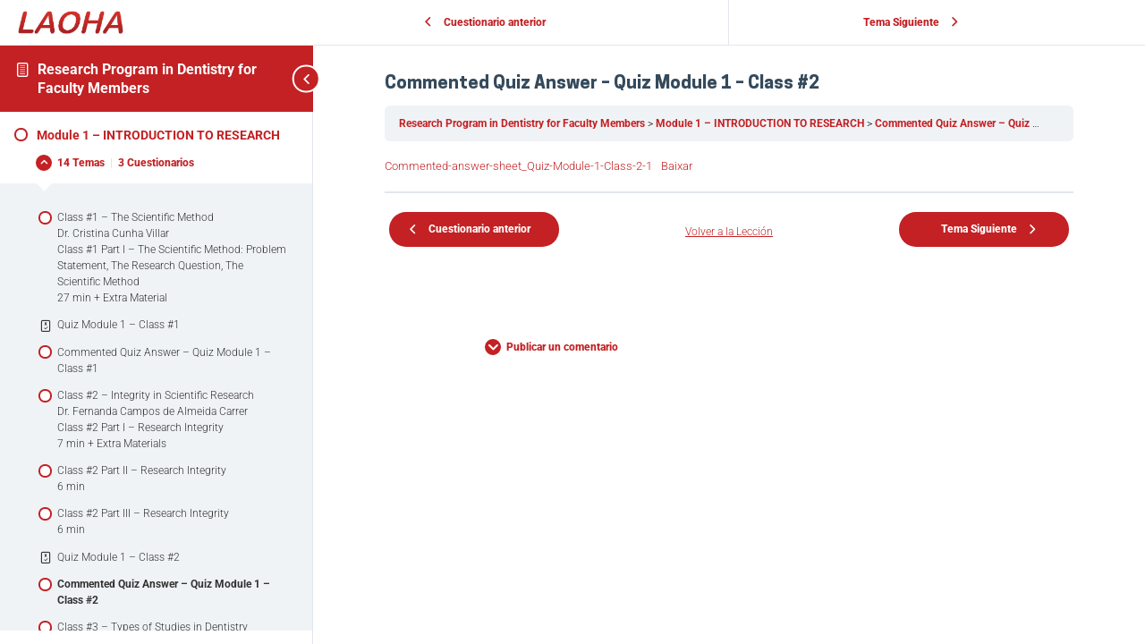

--- FILE ---
content_type: text/html; charset=utf-8
request_url: https://www.google.com/recaptcha/api2/anchor?ar=1&k=6Lcn4FgpAAAAADAM7Ss8gzwQvu2rwXTAgQ5ijB8F&co=aHR0cHM6Ly9sYW9oYS5vcmc6NDQz&hl=en&v=TkacYOdEJbdB_JjX802TMer9&size=invisible&anchor-ms=20000&execute-ms=15000&cb=gzjinrh8fiw4
body_size: 45034
content:
<!DOCTYPE HTML><html dir="ltr" lang="en"><head><meta http-equiv="Content-Type" content="text/html; charset=UTF-8">
<meta http-equiv="X-UA-Compatible" content="IE=edge">
<title>reCAPTCHA</title>
<style type="text/css">
/* cyrillic-ext */
@font-face {
  font-family: 'Roboto';
  font-style: normal;
  font-weight: 400;
  src: url(//fonts.gstatic.com/s/roboto/v18/KFOmCnqEu92Fr1Mu72xKKTU1Kvnz.woff2) format('woff2');
  unicode-range: U+0460-052F, U+1C80-1C8A, U+20B4, U+2DE0-2DFF, U+A640-A69F, U+FE2E-FE2F;
}
/* cyrillic */
@font-face {
  font-family: 'Roboto';
  font-style: normal;
  font-weight: 400;
  src: url(//fonts.gstatic.com/s/roboto/v18/KFOmCnqEu92Fr1Mu5mxKKTU1Kvnz.woff2) format('woff2');
  unicode-range: U+0301, U+0400-045F, U+0490-0491, U+04B0-04B1, U+2116;
}
/* greek-ext */
@font-face {
  font-family: 'Roboto';
  font-style: normal;
  font-weight: 400;
  src: url(//fonts.gstatic.com/s/roboto/v18/KFOmCnqEu92Fr1Mu7mxKKTU1Kvnz.woff2) format('woff2');
  unicode-range: U+1F00-1FFF;
}
/* greek */
@font-face {
  font-family: 'Roboto';
  font-style: normal;
  font-weight: 400;
  src: url(//fonts.gstatic.com/s/roboto/v18/KFOmCnqEu92Fr1Mu4WxKKTU1Kvnz.woff2) format('woff2');
  unicode-range: U+0370-0377, U+037A-037F, U+0384-038A, U+038C, U+038E-03A1, U+03A3-03FF;
}
/* vietnamese */
@font-face {
  font-family: 'Roboto';
  font-style: normal;
  font-weight: 400;
  src: url(//fonts.gstatic.com/s/roboto/v18/KFOmCnqEu92Fr1Mu7WxKKTU1Kvnz.woff2) format('woff2');
  unicode-range: U+0102-0103, U+0110-0111, U+0128-0129, U+0168-0169, U+01A0-01A1, U+01AF-01B0, U+0300-0301, U+0303-0304, U+0308-0309, U+0323, U+0329, U+1EA0-1EF9, U+20AB;
}
/* latin-ext */
@font-face {
  font-family: 'Roboto';
  font-style: normal;
  font-weight: 400;
  src: url(//fonts.gstatic.com/s/roboto/v18/KFOmCnqEu92Fr1Mu7GxKKTU1Kvnz.woff2) format('woff2');
  unicode-range: U+0100-02BA, U+02BD-02C5, U+02C7-02CC, U+02CE-02D7, U+02DD-02FF, U+0304, U+0308, U+0329, U+1D00-1DBF, U+1E00-1E9F, U+1EF2-1EFF, U+2020, U+20A0-20AB, U+20AD-20C0, U+2113, U+2C60-2C7F, U+A720-A7FF;
}
/* latin */
@font-face {
  font-family: 'Roboto';
  font-style: normal;
  font-weight: 400;
  src: url(//fonts.gstatic.com/s/roboto/v18/KFOmCnqEu92Fr1Mu4mxKKTU1Kg.woff2) format('woff2');
  unicode-range: U+0000-00FF, U+0131, U+0152-0153, U+02BB-02BC, U+02C6, U+02DA, U+02DC, U+0304, U+0308, U+0329, U+2000-206F, U+20AC, U+2122, U+2191, U+2193, U+2212, U+2215, U+FEFF, U+FFFD;
}
/* cyrillic-ext */
@font-face {
  font-family: 'Roboto';
  font-style: normal;
  font-weight: 500;
  src: url(//fonts.gstatic.com/s/roboto/v18/KFOlCnqEu92Fr1MmEU9fCRc4AMP6lbBP.woff2) format('woff2');
  unicode-range: U+0460-052F, U+1C80-1C8A, U+20B4, U+2DE0-2DFF, U+A640-A69F, U+FE2E-FE2F;
}
/* cyrillic */
@font-face {
  font-family: 'Roboto';
  font-style: normal;
  font-weight: 500;
  src: url(//fonts.gstatic.com/s/roboto/v18/KFOlCnqEu92Fr1MmEU9fABc4AMP6lbBP.woff2) format('woff2');
  unicode-range: U+0301, U+0400-045F, U+0490-0491, U+04B0-04B1, U+2116;
}
/* greek-ext */
@font-face {
  font-family: 'Roboto';
  font-style: normal;
  font-weight: 500;
  src: url(//fonts.gstatic.com/s/roboto/v18/KFOlCnqEu92Fr1MmEU9fCBc4AMP6lbBP.woff2) format('woff2');
  unicode-range: U+1F00-1FFF;
}
/* greek */
@font-face {
  font-family: 'Roboto';
  font-style: normal;
  font-weight: 500;
  src: url(//fonts.gstatic.com/s/roboto/v18/KFOlCnqEu92Fr1MmEU9fBxc4AMP6lbBP.woff2) format('woff2');
  unicode-range: U+0370-0377, U+037A-037F, U+0384-038A, U+038C, U+038E-03A1, U+03A3-03FF;
}
/* vietnamese */
@font-face {
  font-family: 'Roboto';
  font-style: normal;
  font-weight: 500;
  src: url(//fonts.gstatic.com/s/roboto/v18/KFOlCnqEu92Fr1MmEU9fCxc4AMP6lbBP.woff2) format('woff2');
  unicode-range: U+0102-0103, U+0110-0111, U+0128-0129, U+0168-0169, U+01A0-01A1, U+01AF-01B0, U+0300-0301, U+0303-0304, U+0308-0309, U+0323, U+0329, U+1EA0-1EF9, U+20AB;
}
/* latin-ext */
@font-face {
  font-family: 'Roboto';
  font-style: normal;
  font-weight: 500;
  src: url(//fonts.gstatic.com/s/roboto/v18/KFOlCnqEu92Fr1MmEU9fChc4AMP6lbBP.woff2) format('woff2');
  unicode-range: U+0100-02BA, U+02BD-02C5, U+02C7-02CC, U+02CE-02D7, U+02DD-02FF, U+0304, U+0308, U+0329, U+1D00-1DBF, U+1E00-1E9F, U+1EF2-1EFF, U+2020, U+20A0-20AB, U+20AD-20C0, U+2113, U+2C60-2C7F, U+A720-A7FF;
}
/* latin */
@font-face {
  font-family: 'Roboto';
  font-style: normal;
  font-weight: 500;
  src: url(//fonts.gstatic.com/s/roboto/v18/KFOlCnqEu92Fr1MmEU9fBBc4AMP6lQ.woff2) format('woff2');
  unicode-range: U+0000-00FF, U+0131, U+0152-0153, U+02BB-02BC, U+02C6, U+02DA, U+02DC, U+0304, U+0308, U+0329, U+2000-206F, U+20AC, U+2122, U+2191, U+2193, U+2212, U+2215, U+FEFF, U+FFFD;
}
/* cyrillic-ext */
@font-face {
  font-family: 'Roboto';
  font-style: normal;
  font-weight: 900;
  src: url(//fonts.gstatic.com/s/roboto/v18/KFOlCnqEu92Fr1MmYUtfCRc4AMP6lbBP.woff2) format('woff2');
  unicode-range: U+0460-052F, U+1C80-1C8A, U+20B4, U+2DE0-2DFF, U+A640-A69F, U+FE2E-FE2F;
}
/* cyrillic */
@font-face {
  font-family: 'Roboto';
  font-style: normal;
  font-weight: 900;
  src: url(//fonts.gstatic.com/s/roboto/v18/KFOlCnqEu92Fr1MmYUtfABc4AMP6lbBP.woff2) format('woff2');
  unicode-range: U+0301, U+0400-045F, U+0490-0491, U+04B0-04B1, U+2116;
}
/* greek-ext */
@font-face {
  font-family: 'Roboto';
  font-style: normal;
  font-weight: 900;
  src: url(//fonts.gstatic.com/s/roboto/v18/KFOlCnqEu92Fr1MmYUtfCBc4AMP6lbBP.woff2) format('woff2');
  unicode-range: U+1F00-1FFF;
}
/* greek */
@font-face {
  font-family: 'Roboto';
  font-style: normal;
  font-weight: 900;
  src: url(//fonts.gstatic.com/s/roboto/v18/KFOlCnqEu92Fr1MmYUtfBxc4AMP6lbBP.woff2) format('woff2');
  unicode-range: U+0370-0377, U+037A-037F, U+0384-038A, U+038C, U+038E-03A1, U+03A3-03FF;
}
/* vietnamese */
@font-face {
  font-family: 'Roboto';
  font-style: normal;
  font-weight: 900;
  src: url(//fonts.gstatic.com/s/roboto/v18/KFOlCnqEu92Fr1MmYUtfCxc4AMP6lbBP.woff2) format('woff2');
  unicode-range: U+0102-0103, U+0110-0111, U+0128-0129, U+0168-0169, U+01A0-01A1, U+01AF-01B0, U+0300-0301, U+0303-0304, U+0308-0309, U+0323, U+0329, U+1EA0-1EF9, U+20AB;
}
/* latin-ext */
@font-face {
  font-family: 'Roboto';
  font-style: normal;
  font-weight: 900;
  src: url(//fonts.gstatic.com/s/roboto/v18/KFOlCnqEu92Fr1MmYUtfChc4AMP6lbBP.woff2) format('woff2');
  unicode-range: U+0100-02BA, U+02BD-02C5, U+02C7-02CC, U+02CE-02D7, U+02DD-02FF, U+0304, U+0308, U+0329, U+1D00-1DBF, U+1E00-1E9F, U+1EF2-1EFF, U+2020, U+20A0-20AB, U+20AD-20C0, U+2113, U+2C60-2C7F, U+A720-A7FF;
}
/* latin */
@font-face {
  font-family: 'Roboto';
  font-style: normal;
  font-weight: 900;
  src: url(//fonts.gstatic.com/s/roboto/v18/KFOlCnqEu92Fr1MmYUtfBBc4AMP6lQ.woff2) format('woff2');
  unicode-range: U+0000-00FF, U+0131, U+0152-0153, U+02BB-02BC, U+02C6, U+02DA, U+02DC, U+0304, U+0308, U+0329, U+2000-206F, U+20AC, U+2122, U+2191, U+2193, U+2212, U+2215, U+FEFF, U+FFFD;
}

</style>
<link rel="stylesheet" type="text/css" href="https://www.gstatic.com/recaptcha/releases/TkacYOdEJbdB_JjX802TMer9/styles__ltr.css">
<script nonce="-D1tFfGgIORZH6reFjB5uA" type="text/javascript">window['__recaptcha_api'] = 'https://www.google.com/recaptcha/api2/';</script>
<script type="text/javascript" src="https://www.gstatic.com/recaptcha/releases/TkacYOdEJbdB_JjX802TMer9/recaptcha__en.js" nonce="-D1tFfGgIORZH6reFjB5uA">
      
    </script></head>
<body><div id="rc-anchor-alert" class="rc-anchor-alert"></div>
<input type="hidden" id="recaptcha-token" value="[base64]">
<script type="text/javascript" nonce="-D1tFfGgIORZH6reFjB5uA">
      recaptcha.anchor.Main.init("[\x22ainput\x22,[\x22bgdata\x22,\x22\x22,\[base64]/[base64]/[base64]/[base64]/[base64]/[base64]/[base64]/[base64]/[base64]/[base64]/[base64]\x22,\[base64]\x22,\x22wphhHQFjWUNGUltxMGzCsU/Cg8KXGC3DgAbDqwTCozHDkg/[base64]/[base64]/DqEgfP8ODw4NqRMK3HxbCkGbDsAdBw4RcMR3Dh8Kvwqw6wpTDoV3DmlZhKQ13NMOzVSA+w7ZrEcOYw5dswqd9SBshw7gQw4rDtsOGLcOVw5HCkjXDhmUyWlHDoMKUNDt+w7/CrTfCtcKlwoQBdiHDmMO8PnPCr8O1Ik4/[base64]/wrQ0a3Epw6nDqMOmR3/CuR3CusKCScK/C8KFBSJ7fsKGw7bCocKnwrZoW8KQw4llEjkjeXzDvsKjwpNIwpAdM8K2w4A1IWNxDDzDjUxZwp/[base64]/w7Bzw7zDvMOlGsOoBcK8DsOUDi9cWhbClCHChsKZWithw7YIw4nDoxAgJS/DrQJMesKYKcOFwobCucOHwo/DsVfCl07CiQxVw4fDtXTCi8OqwqzCgRzDucKLw4R9w7Vxwr4ww64/[base64]/[base64]/DuD7CijDDhcKPbAwLw5XDlAtyw6/CtcOtKA3DqcOiWsKbwpZhbMKiw4pgEibDglvDv1zCl2F3wr1bw7kNYsKDw4w5wqt1ETBjw63ChRfDjHcgw4pfVg/Dg8KPUCQvwqMMfsOwdMOMwqjDm8KqY2JMwpU7wqMONMOrw6cbHcKVw7N6e8KJwr5nacOkwpMNPcKAMcOvGsKXHcO7Z8OMFAvCgsKew4pnwp/[base64]/DvcK4woAbZMKxwppEeGdIwrRtw7QMSsOEbR7DqkUSVMKUHw4pe8KAwq0Sw57DscO5VDPChh3Dnw3DosOpFi3Cv8Oaw5nDk1TChsKywr7DshZXw4HCpMO/PBl5wq8xw6cjPh/DoQNwMcOHw6VhwpDDuwxWwo1bYsOyT8KzwqDDkcKfwqTCm0MhwqxXwojCjsO2wrzDlmvDn8OANMO1wr3ChwJ/IGsSLg/Cr8KBwppzw6Z4wrc7FMKhE8Kyw4zDjBXCly4jw5l5PlHDr8KqwoFiehlEfMKGw4gdX8OpE0lzw7BBw59ZAn7Cn8OhwoXDqsOsDTIHw5vCkMKFw4/[base64]/DnMOkwo/DusODw5nClVZxScKIwo03ViwTw4DDiQDDocO5w7LDgcOrDMOowrPCs8O5wqfCvAVCwqk1f8O3wodjwrFZwofDscKiH3HCgQnClQAKw4c5M8OHw4jDpMK+esK4wo7CgMKYwq1UEDLCk8K6woXCrMKOUV/CuQBrwojCuQUaw7nCsHbCpmFRR3BdAcKNY1VLSlfDjl3Cv8K8woTCkMOFAVfCsRLCjj1hDBnCrsOQwqpDw7t9w61Vwr5rMwHCikTCjcOtZ8OAesKqYz96wrzDu3dUw5rDtV/DvcKfQ8ONPlrDlcO3w63CjcKIw5BSw5TCtsKVw6LCsCllw69uPFbDj8Kvw6bCmsKyVykqFyACwrcJesKrwq4fKsOpw6rCssOZwrTDjMOww7kSw5zCpcO4w451w6htwoLCi1MpT8KOPhJ6wqDCvcOOw69Fw6xjw5bDmycme8KrNsOcE0x9PW1yeWgzWVbDsz/[base64]/elPDu8KaY2zCqsOAw6J0wq7CvcKEOcOSfQvDssOlDlBpFHMbVcOKD3AVw48jA8KNw7jDlFB+FjHDryHCv04qaMKUwrpeWUUTczXCkcKswrYydMKvX8OYeQcOw6ZXwr3DnR7CusKAw4HDt8KDw4TDmRQgwq/[base64]/DtMKlwqTDrl4lJsOHwo7Dt8Ouw4k4IiAsRsOqw6nCjjFaw6xBw57Dt3Z4wq3DvVTCm8Krw4rDjsOuwprCscKtTsOIBcKPfMOdw559w4p2wqhaw4XCisOlw6UFV8KFQWHCkjTCsiTCqcOAwrfDuCrCp8KFX2h7WC/DoDnDrsOcWMKhHlbDpsKlP1F2V8KLUnDCksKbCMOiw7pHYkIdw5TDjcOywqTDoCBtwrfDrMKNaMOjD8OmA2TDlnQ0VArDrTbDsjvDinANwqxoYsOGw5thUsOrU8KFGsKgwp9LO27Do8Kxw6ZtF8O1wqlpwpXCmjZ9w4rDrSpmUn1bPxHCjsKmw60jwqfDrsOzw7pUw6/Dl2cMw7IlSsKGQcO+bMKBwpXDjMKFCh3CkhkWwpgBwog9wrAlw6x+G8OBw6/[base64]/Cv2jCqMOhwqMyw4jDhVrDql1OLCUDGyPCr8KIwoMfD8O0woZVw7EKwoMZasOjw6/ChsK1cTNwf8O4wrlewpbCrzlAPMOJZG/[base64]/[base64]/wr/DjsO/w6lqD2UJwrNyfsKvIDTDmcKGwoorw4/DmcOoBsK6FMOMV8OIJMKLw63CoMOZwrDDpXDCk8OBEsKUwqEsLyzDjQjChMKhw7HCq8Ocw4/Ck1/CmsOww746fcK9R8K7S3tVw5Vnw589QHIrLsOzdSLCvR3CncO1bi7ChSnDs0YpD8OWwonCocOYw6hrw5sSw4hefsOsTMK+cMKmwoMEXsKTw5w/bQPCvcKXOsKNwqfCv8OoNMKQDDjCqhpkw71vWx3CgSghCsKKwqTDrUHDqTJaAcO3XSLCuDfCgMOMRcOjwqbDvn0kBsO1FsKcwqcCwrfDlWvDgTUWw6rDncKqW8O/WMOBw5pnwoRkVMObBQp+w4gfJATDnsKow5FqHMOvwrLDuUZlBsOSw67DtsOBw4fCmXcmfsOMK8KWwoBhYnQxw40+w6TDp8Kmwq4yDT/Dhy3Di8Kfw5FbwptBwoHCgjFXGcOdewxxw6PDtFHDhcOfw6tJwp7ChMK9JAVxYcOawp/[base64]/UsK2wrnDoMOOwpZRWkIFwp/[base64]/Dq8OjwpkbwoLCjXfDjD0jwobCpSfCucOfHF0+G2fCgiTCgsOiw6TCtsKZbivCmGvDusOOc8OMw7/DgCZ0w4c/[base64]/X8OFw7vCg8OYw7/Dq1HDm3NkwrdkGMKawrzCgsKSSsKGw6vDncO2DBozw4HDs8OMCsKodsKnwrILecOsGsKRwottcMKdBxFfwp/[base64]/[base64]/[base64]/[base64]/CmkNZwq3CgRFoJcOjVyVhGMOlw75PwrJkw4/DucOvEWtnw7UOa8OKwr5yw4rCrWXCoSbCq3UQwq3CmU1Vw4tUP3PCkQnDm8OEP8OdRzsvYsKXWMOwLm3CshDCqcK6JhfDt8ONw7jCoiVUY8OudMKww5MjYcOcw5zCqh1vw5/[base64]/CssKywqvDv8O3CSzCkxI7RMKtw4/ColvCh1LCiijCrcKYFcOvw5R+FcOddxcSK8OIw67DksKmwrNAblXDkcOEw4jCu2jDrxzDjVg7Z8O1SsOYwqvCv8OJwobDvi7DtsKbXcKnDl/DvcKBwotPYV/DnxrDiMKAYw4rw6x4w49sw6dDw4bCgMOyXsOJw6PDt8OzVk4wwq89w6czRsO8PFtgwr1twrvCisOufzdZMMO9w6nCqsOCwqbCixMlJMO5CsKGels/VkfCiVgEw5DCtcOwwqHCoMK0w6fDs8KPwpEzwr3Dlw8nwosiMihhW8KPw6nDmC7CoC7CsglDw4nClcOLS37DvQZfegrChmHCjxMwwrlkwp3DsMK1w47Crg/DuMK4wq/Ch8Oww70RBMO8H8KlGGZSa2c6XMOmw5JywpUhwqYIwrxow59kw7wxw6rDl8OSHilXwpFxaBnDucKAR8Kpw4jCq8KgHcOGDmPDpBTCkMKmZVvChsO+wp/ClMOxbcO9UcO0G8KmZUfCrcKQEUwtwpN5bsKWw6Ypw5nCrMOPCwhCw7w4QsKVd8K8FAjDlGDDpMK3JsOYVMO3T8KOV3lhw6orwp0mw6FbI8O5w7nCqlrDrsOSw57Dj8Kvw5LCicKew4HCqsOkw5fDqC1hdltTacKswroJfVDCpQ/DvArCt8OAEMKqw4l/ZcKzIsKzUMK2TD9mesKJNgxGKSDDhhXDpj02CMOtw4bCq8O4w7QBTFfCinBnwrXDpDvDhFgIwqTChcOZOH7Cnn7ChMOXdWXClEzDrsKydMOuH8Otw77DqMKEwowSw7fCssKNRCfCtzjCumfCkX5kw5jDlG0mTXMBNsOOZMKSw6bDvMKDP8OtwpsBDMOaw6/DnMKUw6/Dv8Kmw53CjB/ChwjClGZ7InzDsS/CvCjChMO+a8KMXkkHDUvCmMOwGSjDssO8w5XCg8O/[base64]/DpMKZw4zCkG/Duxo9w7HCgcKMw5pGwr3DnzccwpjCpndbFsO0M8O1w69Rw7N0w77CrsOaFB9Cw5ppw5/Cm3vDkGnDo2zDp0ItwpogZMKFAjzDrEVBJmQlGsKRwpTCv002w5nCscK4w5rDqHUEM0cawr/[base64]/[base64]/CvRbCoj/DvsOzGF9Lw4/DhhLCoFDCtg4oLcKQXcO2DGjDgsKsw7DDj8KfeTHCv2oVBMOTSMOAwoRjw7rCuMO/[base64]/Do8KEHSHCuyPDvU3CiMKrw6jCqcKaanvClwoGwrFhw6ELwoZIwpple8KfNGt+LXjChMKGwrAkw6EtDsOPwptlw6LDil/DhMKqecKtw4zCs8KQTsKPwrrCvcOqXsO6dMKqw6/DkMONwrdkw4QOw4HDpWIYwrfCjQzCsMKswpxXw5PCrMKVXW/CjsOEOynCllbCi8KIHC3CrcOhw7/Cqkc6wpRyw6Z+EMO3DnN3fjYGw5V3wr/DkCsDU8KLMMONbMOSw7nCnMKKNArDncKpccOhH8OvwrQew6Rrw6/CvcO7w6hXwobDr8K4wp4AwqnDhXLCvjAgwpoCwo5BwrTDrSpHZcKSw7nDr8OYRVgRc8K7w7V/w63DmXsjw6fCgsOTwr7Ch8Kfwp7DuMK9LMKew79gw5wpw758w6PCjh4sw6DCm1/DvmLDtjhtS8O5woJjw4UDEMKewp/DucKfSm3CoSAmTSnCmsOgHcK1wrDDrBrCmF8UTcKhw65Aw7NXNDJjw5LDh8KbV8OQScKBwo12wrDCuHrDgsK/ICnDuAHCscKgw7V1DjHDnk9ZwqsOw6oCAkPDr8OLw61hKlbCr8KhSSPDj0IRw6LCmzzCshDDkh8lwojDlT7DjjwsJUhrw7TCkgzChMKxJxJ1ZMOsXl7Cu8OFwrbDswjCmsO1f3l/[base64]/Dn07Cl8Ovw7HCj8KOSsKcw7XDnX85eTUjXsOuUU13E8OzRcOoCllFwp/ClsOgSsKteF0iwrbDhFYowqkeA8O2wqbCgmozw410DMKzw5XChcOewpbCosK6CsKgfUhIEw/Dk8Opw7gywr9pQHEGw4jDk3TDt8Kew5DCpMOqwonCi8OuwqcPHcKrXhnCu2TDgsOaw4JGJsK6P2LCjinDmMO7w4TDi8KfdzjCkcKROQjCjEkTfcOgwqzDj8KPw7lKExBRLmPCqMKHw4AWcMO4XX3DosK6YmDCisOzw5dKY8KrJMKyWsKuLsOIwqprw4rClAsewrlvw5/[base64]/CgG02w4nDjcKGw7lMQEPClDjDpcKfBMO0wqXDoG8hYcKzwr3DqsKbJmo9wrbCpMO7ZcOwwqrDuw7Dj1UddsKowqTDksOqZcK9wp9OwodIKnbCtMKIJRlsCDXCoXrDoMKnw7rChsOfw6TCn8K/TMKaw7bDiEXCh1PDjlZBw7fDn8KjHsOmB8KIAVNdwqI2wrIseBTDqixcw6jCoCjCn01WwpnDnB/DpwRnw6rDp2ciw4QRw5bDgCnCsyYfwofCm3hPE3RUc3zClTdhSMO1SVzCpMOuYMOqwrdWKMKZwqrCpsOfw6zCkjXCgXUkOwwiKm1/w4vDoSAacwLCpH1rwq7CiMO0w4RLA8K8wpTDul9yXsKzBzvDg1DCs3sZwrrCssKhNSRnw4bDgj3Co8KMMsKRw55Kw6Exw5Yeb8OvQMKkwo/[base64]/[base64]/[base64]/[base64]/DsHbCkXDDrsOqCVPCocOdE8Kswrx4f8KiME7CtcKKM30mVMK4Ixdvw41jZcKjYzfDusOfwqrCvjNYWsKNezs6w6Q/w7XCjsOUJMK8XcOPw6Z0w4/DhcK9w6XCpiMXKsKrwpRqwoPCt1Q2w5jCiGHCrMKHw51nwrfDsVTDqH98woUoSsKxwq3ClAnDkcO5wofDmcOkwqhOMcOcw5QaGcK2DcO0ZsOVw77DrGhIw7FQPEIoV2E3VBHDhsKxNjbDgcO0ecOaw6PCsB/DmMKfbRQrJcOlRgM7ZsOqETfDui8GD8K7w7/DscKfKFLDoDrDvcKEwpnCk8KyYcOxwpbCpRzCp8K+w6N/[base64]/DsXJuwqjCuEgFw5rDmWA2K8KWa8KWJcK+wrxYw6vDtMOJCyXDkQ/Ds23CmV7Dkx/[base64]/G0DCnmDDm8Olwo/[base64]/Dq8Opw7lqECNyw7DCvcO5TsKWw4RgwqHDr8K1wqTDsMKuMsOwwr7Cs14Fw7UqWwdgw6cEY8O4ZyJ7w7s9wo/CikUGwqfCtMKWGXJ9cz3CiyDCi8OwworCisKtwpwWGwx1wqbDhgnCucKSV0V0wq7CoMKVw5gOOlkWw7rDn3XCjcKLwogWQcKyRMK8wpXDh0/DmMOSwq9fwpEOIcOxw7cTUMKnw6bCssK5w5LDqkTDgMOAwodKwrdSw59vesOLw6Z1wqnDiB94BxzDpMO1w7AZSWI1w5rDpkLCusKiw4Yrw6PCtj7DmgA+ZkvDhmfDm2w1bk/DkinCm8K+wqDCn8KXw4EtR8Kgc8Omw5XDjwjDjlXDgDXDsRfDqFfCrcOuw7FFwqFow6ZeZDrDiMOgwrHDpcKCw4/CvHLDn8K7w5pINwY7woA7w68fTR/CrsOQw60Mw4MnLy7Dh8KOTcKYYn4JwqAIN2DCuMKtwrXDo8OnanfChiHCiMO9ZcKLA8KIw5XCjsK/[base64]/DscOJIULCucO4MMKRGMO1w7bDqR9VbsKBwqDDh8KvBcOowrwpwpnDiksuwplESsKswovDj8OqHcKEGWLCtXs6TxBQUQ/CtRLCpsKZQ25Aw6XDtnIswpnDs8KvwqjDpsOZABPCrgTDnVPDlE55Z8OqAR4JwpTCvsO+E8OVO2skc8KDw5hJwp3Dv8OnLsKMbG7DhB3CjcK/G8OSO8Kzw7YRw7zClBxwZsKZwrEfwqlBw5VXwphdwqkJwqHDrMOyBEfDjUgiSCXClnHCoTEuRjwjwqUVw4TDqsOLwopxXMKeJmlFY8ORKMKKCcKowphMw410TMOcAh1wwprCl8KYwr7DvTBxBkjCvSdUCsKqaW/CkXnDs1PCpcKyWcO3w5DCgcOTcMOvbGfCucOIwrkkw7UraMK/wq/DkDrCkcKFMg1PwqA3wqnCtzLCoD7CpRNfwrpGGxnCrcO9wpbDgcK8a8O4wprClirDkDxZRSLCixZ7VVUjwrrCm8OwAsKCw5o6w6fCqn/[base64]/DmcKwGMOtLcKDMEDDmj7CrsO5w57Cs8Otw4JiwrvDmMO4w6fCvsO4YXhzSsKMwoBQw6vCknxhc0bDslZXTcOEw4TDkcOmw7hqQ8KaI8KBS8Kiw7jDvQAVK8KBw5DDrlnCgMOFTCZ1w7/DghQvPsOnfFrCt8Kmw4U4wpVUwpvDn0FGw6/DpMOww73DvG5fwrTDj8OZH1tDwonCpcOKXsKBwr5QfVIlw5wiwqbDnlQEwozCnC5eYx/Dvi3CngfDrMKKAsKtw4c3cAPDkR3DsTHCiR/[base64]/Dp1HDo8KYwoI2WxwQf2Vswrh1w5wlw7N/w71KbU0nF1HCqj8VwoVlwq5Nw7DCisOZw6vDnBvCh8KkMBrDrCnDl8K1wq9iwpc+ahDCocKfOCx7a0JAABTCmkNMw4vCnsOBJcO4BsKnXQgkw545wqHDicOIwpF+MsOWwrJ+RsOaw400w4cTZB8Sw4vCqMOOwo/CuMKsUMO7w4grwqXDj8OcwpBZwqQ1wqnDg1A+cT7DocKBecKHw6JcVMO1bcKoJB3DrsO3Y1Mvwq3CqsKBX8O7HkXDiTLCl8KpSMOkQMOxVMKxwqMiw73CkhJgwqJkZsO2w7vCmMOrSDRhw6vCjMOtL8KgY0dkwqpOXMKdwrItBcO2bsO/wr8Tw6LCh38FOMKzEcKMD2jDu8O5WsOQw6vCjA8WMH9hAWAuRC84w7zDswlEcMOtw4vDu8KVw5TDqMKSOMOSwq/DnMKxw4bDkRE9K8O9Vy7Ds8O9w65Vw5rDmsOkHMKWRwLCgCrCmEQww5PCicK7wqNSG0B8JMOEOEjCh8OnwqbDp3xYeMOQRQfDkmldw5jClMKCdx3DpHRAw6nCkgLCgy1ZOhLCrR02KQYDLsOWwrLDtR/DrsK9UkwHwqJFwrrCt0gPB8KlFlPDvDc1w4bCrUk2asOkw7jCgQJjfivCtcK2ShkCehrCmDsLwr9Ow5MoZHNtw4gcD8OOW8KgPxQ8D2ZVw4rDpcK4SXfCuDkFUzPCuHd+R8KPBcKDw75xXlhww7Muw4HCuxDCg8KVwokrQEnDg8KcUl7Cnyk2w596NANzFAZkwq/[base64]/[base64]/DohzDo8Oswrk4bw0Aw50AwqFtw7nCsmDCtQEnOMOCWQtLwo3Crx/ChsOlDcKbEcOrNMOiw5LDmMOPw706FztJwpDDtsOAw4nCjMKAw6IkOcOPVMOew6hgwoDDnH/CucKkw4DCglbDrV1lNTjDncKSw7ghw6PDr2DCisO9V8KIPcK4w4vDs8OBw7ZmwobCnjjDq8KQwqXCjjPCusOiDsK/[base64]/w6EadG5Vw6pXbcKhG2zDhcK2N1fCnsKyO8OrPl/ClCbCtsO1w5TCpsK4Kz5fw6BRw4xrCR92P8OOGsKWwrfDhsOhN1HCj8OVwr4kwqkPw6Rjw4PCn8KxaMO1w4TDoW3CnHDCk8OseMKoFwtIwrPDh8Kuw5XCgxFOwrrChMOzw7JqJcOjA8KofsOlD1Irb8OKwpjCh3MjPcOZUU5pbTzDlDXDrcKlGF1Vw4/Dmit0w6FuHT3DnT83wpHDgS/DrGY2fR1Xw7LCpxxfBMOpwqISwqLDqTgDw47CixYsYcODQcKXKMOzCsOtTEDDsAxKw5nChjLDpypsYMOLw5UPw4zDmsOSWcOKOH3DrMOhVcOWeMKcw5fDkMO/HDB1ecO3w67CoyPCjkY0w4duScK8woLCocOYHg4beMObw6XDuy0TQMKPw4HCplzDsMOSw555WnBFwrvDsVTCssOIwqY5worDp8KcwozDj0ZadGnCnsKXBcKEwpnCp8KywqQvw5jCncK+KlbDs8KLYALCs8KRcDLDtDLDnsODfy/DrArDh8Oewp5wYMOhHcOfFcOzXj/DsMOUFMK9AsOpHMOkwo7DisK7eiN/w57CocO5CVTCscO/GsKgBsOMwrdgw5pmf8KXwpPDqMOtbsKpBiDCm2HClsOIwrMEwq9Mw5VTw6vCs1zDvUnCuDrCjhLDh8OIbcO7wozChsORwpvDtMOxw7HDlUwKDcOIV2vDliI3w5/ClE1nw6ZuE2bCo1HCtmzCuMOfVcKcC8OIeMOXdAZzIWoNwphWPMKkw5XChlIuw6kCw6zCnsK8W8Kfw755w7HDmg/Cum0FFSbDrFPCjREew69Dw5JTF0DCpsONwovCvsKyw5VSw4XDkcKNwrlAwpUCEMO1JcOZSsKGUMOuw4vCnsOkw63CjcK7JEgfFAt5w6HDtcKMDwnCuEpfVMOiHcO7wqHCtcKOMMKIQsOzwrjCosOawrvCiMKWeDhLwrtOwpACa8KLHcKzP8O7w45IacK1GWjDvw/DuMKcw6wvDFvCjAbDh8KgJMO8ZcOyMcOMw4VVXcK2NBopZgTDq2DDvsKEw6p9IHXDgTxJRSp9dk8fIsK+wq/[base64]/DnsKSEV/[base64]/CrsKNKkbCtsKywrrDsn4Tw7/CicK3KAXCqWhTbsKOfgrDsUYQQ1dZMcOpDW4Rf2HDtWLDuk/[base64]/CpxFQw5rDm2DCv2B3djLDu8OTwqnCmh9ow7zDm8K8O0Fqw4zDpRUlwrTCt08tw5fCosKkbsK0w5tKw5cJX8OYPgzDtMKfQMO1Rj/[base64]/Dt0zCu8KFDxrDiATCsG/DnsKAw47CswcOCVk+aiQeesK/fcKVw5nCrUDChEsRw47CtmFcJ0fDnh/[base64]/w7bDjigUPSLDsD4Vw7tww5rDpcKSXMOgHMKxOcKNw5DDscKBw4law60GwqzDrGrClUUfYFU4w7QVwobDiCBXSz82RiR0wq0md3xjPMOywqXCuArCiS4aEcOhw6R6w7Yow7rCuMOvwq9PM2DDksOoEF7ClVEGwqN6wq/CncKIfMKxw7RRwozCrWJjUMO9w5zDtmvDnhHDgcKcw5dtwpJuLmJiwojDgcKBw5fCszdlw47DvsK1wq1DXkA3wqvDoRjCpn1nw7zDkgnDjjBsw7fDgALDkWINw4HCuT7DncOvccOsWcKkwonDqzzCusO3CMO1UTRhwp/DtEjCrcKxwrLDlMKtRcORwoPDj3hFU8KzwpbDvMKdccOOw77Ci8OnEMKAwqtUwqFkSCocAMO0IsOpw4ZGw54Xw4NFR3sSFibDhEPDiMKrwrRsw68nw5DCvSJiI3vCq2oFOMOUMXRzRsKOCsKEwqrCm8KvwqbDnUsiFcOgwo7Dh8KwbC/CuWAuwpvDt8ONAsKlIUA/w5rDkwkHcDAvw6cpwr4gPsOfA8KdRWTDksKZXHnDiMOXBkzDsMOiLw5PMiYKdMKswpsPEHNow5BwFl3DkVcwDgJGTCISezrDjMOfwqbCh8K0fcO+BnbCqzvDk8KjVcKUw63DnxofAwMhw4HDpcOCcWvDk8OpwqNLUsOkw4QRwpXCsi3CisO/Ri1uLiQPXMKITlgsw4rDiQnCrHXCnkbCs8Kqw6PDqG9OAi49w73CkHV9wqxHw602A8O2Tw7DjsKVdcOEwq9KTsOTw6PCpsKOaSTCiMKhwqVOw5rCjcO6VCAIGMK/[base64]/DmFljcXctdcOHfwgFw6jCjU/Ct8KvZcKEw5rCnyNuwrhnXlkOVj7Ch8OIw41EwpLDucOEH39RYMKMcTrDjGXDn8KlPHN+DTXCmMKhJAB+UToWw6VHw7nDjiDDt8OZB8KiaUXDq8OnECjDjMOZGhsyw4/DoVzDk8KcwpTDg8K2wrw+w7XDh8OzRCPDg0rDtk8Owp0awpvChXNgw7XCnCXCtjJCw4DDuCkBP8O/[base64]/wq9uOMOnGn9XEQbCksKZw7zDnMKOwqdOw4J5woN3WHrDkl7CmsKCVyFbwpxCV8OXdMOfwokbS8O4wpIUw50hMhgQwrIGw7sUJcOoM1vDrhHCtiwYwr/DgcObw4DCisKnw5TCjxzCtUbCgcKFe8KQw4TCkMKfHcKnwrPChC5+wo01B8KJw7cswqJvwpbCgMO5KcKnwqBMw4kDfBPCs8Kqwr7ClEEZwqrDv8OmG8OWw5FmwqTDgXLDtcKZwoLCo8KEcCHDiSTDjcO2w6Q6wrPDu8KgwrxIw5A2C2fDn0TCkWnCrMOtPMO/w7AObh7DisOiw7lfJAXCk8KRwrrDs3nClsOPw73CmMOVQWV2CMKlCBbClMO5w7IGKcOrw7ZOw6JYw4XDqcOzK2fDq8KXCCxOXMOpw4Aqe3U2TFXCp1LCgG0swpMpwrNtBFsCVcO1w5VaOTbDkirDhWpPw4duQm/CssOlI13CusKkfFnClMOwwo1pFQJRcTkYAx/ChMOTw6DCuV3CscOXTsKdw7g5wp0Nc8O6wqhBwrrDgMKrDMKpw5Vtwrd6YMK9JcOtw7MsHsKZGcOmwrMKwol0TgVjBWt9ccOTwq/DqwbDtl4YATjDssKnworClcOPw6/DjsORDRljw6cHK8OmFH/DpcKXw69cw6PCisK6K8OlwoXDt10TwrbDs8OPw7RmPglGworDoMK0RAZ/Z1zDk8OWw4zDjhpnFcKTwp3DosOewprCgMKoFBjDjEjDscKAEsOTw4BMTlFgSTnDvGhSwrHDimxbc8OywrDCosOQSXhFwqw6wqPDvCXDoloiwpITc8ONLxBdw6rDv3bCqDcGVXfCmzRPXcK/[base64]/DlGjDqSPDgMOmwpXDjMK5ecOVc0wSw40RS0g7ZMOFTG3Cs8KtAsKlw6Q1OQnCjmIHewPDlMKuw6AIcsK/c3Zvw7UiwrYmwo5SwqHCikjChcOzFzUINMOWVMOGJMK/ZVcKwqrDoV9Sw4kyHSLCqcOLwoNhcxp5w7YmwqPCsMO1KsKsXXcvbnzCn8KAZsO6a8OFRnYFPknDqsK4EMOgw5TDiXPDklZ3QlnDjhECZUMQw47Doh/DjAPDgx/Ch8O/[base64]/[base64]/[base64]/DoMKxPWnDqTV+eUTDhSXDjcKnwpPDrF7Ci8KEw6LCoW/Cj2HCskE3ScOLGnscQUPDj39ZVmomwrHChsOqUGhreyLCkcOHwp0vAiIGBzbCtMOew5/DhcKow4DDsCXDvcOLw6LCrHB/wprDvcOcwobCjsKoe2HDmsK0wrpyw70Xw4DDh8O2w5ckwrRCGCMbHMO3BnLDnBrDn8KedsO+bcOqw7bDhsO+cMO2w55JWMOHTmjDtioIw40/ecK3d8KCTmQAw44bPsKTMW/DocKMF0nDnMKOC8Ozd1TCmnlSBDrCgzjDtmZKAMOWeU9Xw7bDvS3Cs8OcwoAAw4BjwrfCgMO6w45eP1bDhsKQwrPDkXzCl8KPYcKuwq/Ci0fCkkDCjcOnw5XDsBpfEcK7BhTCohnDq8OBw5rCvx8reVHCr2TDssOmVsOqw6PDpxfCoXTCg1lWw5DCrcK6cW3CgR0MYgzDjcOkVsKoVi3DrSXCisKBXMK0AcOrw5zDqAUZw43DssOpJyk8w77DoifDkFB8wrFkwr3Dv1RQMzTCpTPCvwU0KUzDmg/DkwrCjyfDhQMtGBsYNW/DvzorCk4pw7t1S8OGe1oCBWXDiUd/wpNyQMOiW8OyRWpaRMObwoLChD9xXsK7ecO5ScOSw4oXw6Ztw7bCvmQmwql6woHDkgfCpcOBMkTDsyNHw7/Cm8O5w7Zcw6hdw4tKEMKAwo17wrXClD7ChQ8KJREqwqzCs8KuO8O8RMO7FcOLw6jDsy/[base64]/CgnRxwqRRwpTDtyAGwrTCrGrDuFXDjMKSUwTCv0TDhAgjVkTCtMKyYBRWwrvDlknDhTPDlX1zw7/DtMOQwrfCmhBCw68La8OnMMOVw7PCrcOEd8O7aMOnwo3DgsK/CsO4A8OPHsOgwqvDl8KVw54cwrPCpCcDw55zwqc/w6o+wpvDpRjDuELDk8OEwq3CrWoVwqrDhMOtAXd9wqnDnn3ChwXDtknDi0ZjwqMJw6sHw50zPHRxF1JWI8OWKsOlwpsuw63CrlM8NGV8w5/CuMK6acOSflFZwr3DjcKkwoDDq8OZwosCw5rDv8OVdsKSwrfCoMOOUi8VwpnCgnTCumDCqFPCl07Cv1vCsC8cGzlHwoVlwpbCshBGwrfCucKrw4TDqsO/wpo5wpsMIcOKwox3OFgpw5h8McOtwrs+w5YfG3YTw4YdWzbCu8OmZgNawr/DuB3DvMKawr/CrcKwwrbDoMO+EcKbU8KIwrcmDUNFMn3CrMKXUsOMbMKkNsKIwp/DtQbCignDpXxlSH1cH8KOWgfCsSLDpErDhcO1CMOBMsORw60QEXrDp8Ogw4zDo8OaWMOowqR6w7vDg2rCli5lDldQwqrDjMO0w5PCmcOUwoNlw4FuH8OPRQPCv8Kxw5cVwqvCn3HColk7w6jDn31ZYMKTw7zCsllgwpcNDsOzw5BXByp0ejttZsK9QFIxSMO/[base64]/CucKdwqrDgcKsEzfCl0JnwrLDrcOEw5RUfGLCvHcswrFjwpXDkXtVNsOGHRjCscKJw5t7fQEtNsKtwpVWw4nCmcOuw6QxwqXDo3czw6pEJsKrWcOzwpJrwrLDnsKMwp/DiGZbeijDjFdvEsO1w7fDv08lMcOvKcK3wrPCikBZLR3ClsK6BBTCh2N6JMOsw7jCmMKGYW/CvmvCucKDasOqPVrCocODasKDw4XDnjx0w63CusOIScOTRMOJwrjDoxlrb0DCjh/Cs05zwr4Dwo/Cn8KHBcKVO8KxwoJEeUt0wqnDt8KZw7bCocOGwrQlL0dZAMOOdcOzwr5DLjt9wq1/w6LDncOYw7AVwrzDsi9OwrjCp1k/w5TDocOvJWLDlMOswrJXw73DmC7DlSfDjMKfw4ETwqDCsUHDl8Orw40xS8Ood1XDg8KJw7FHIMOYHsKMwp9Iw4A5DsOMwqpBw4QnSCbDszJXwq8ocRXDlkxQGjzDnQ/CsFFUwoQjw4jCgEF4Q8KqeMOkOETCpMO5wprDnlBzwpTDhMOIJ8OxL8KbSVsSwpjCp8KjF8Kgw4wrwrxhwoLDsDzDuEQtflcpU8Opw7s/McOZw5fCgcKEw68YFSpLwqXCowTCkcKgS1V8W2zCtC/DlB8nZXBlw7PDpHB7f8KJdcKQLhjCq8Owwq/[base64]/DoRwXw5jCpld9YcKUw6XCqcK7PMK4wrMvwqTDssK6QcKHwpXCgCjCv8OzYHoEKQVyw4zCgUTCk8O0wpwsw5rClsKPwpPCpMK6w6UAIgYcwpITwrBRPgUsZ8KJIxLCt01KWMOzwowOw7Z3wp3CvyDCnsKXOHnDscKUwqZAw483GsOqwoXCgmR/[base64]/[base64]\\u003d\\u003d\x22],null,[\x22conf\x22,null,\x226Lcn4FgpAAAAADAM7Ss8gzwQvu2rwXTAgQ5ijB8F\x22,0,null,null,null,1,[21,125,63,73,95,87,41,43,42,83,102,105,109,121],[7668936,211],0,null,null,null,null,0,null,0,null,700,1,null,0,\[base64]/tzcYADoGZWF6dTZkEg4Iiv2INxgAOgVNZklJNBoZCAMSFR0U8JfjNw7/vqUGGcSdCRmc4owCGQ\\u003d\\u003d\x22,0,0,null,null,1,null,0,0],\x22https://laoha.org:443\x22,null,[3,1,1],null,null,null,1,3600,[\x22https://www.google.com/intl/en/policies/privacy/\x22,\x22https://www.google.com/intl/en/policies/terms/\x22],\x22kH8gN8tcMXVNI8m+sPU8XYSUJ0vFPXNosUCTzug7byk\\u003d\x22,1,0,null,1,1763548208217,0,0,[36,49],null,[238,65],\x22RC-OuHozPal1qNv5A\x22,null,null,null,null,null,\x220dAFcWeA5FZHQVbYRibyYE1v1bLBm7T2Wg0SL341oI7fW6NU0_MQY3qZyPxOM_2gxFiBfa4fglSEBIQRGzP2jYR1SAN8ocPWN9xQ\x22,1763631008229]");
    </script></body></html>